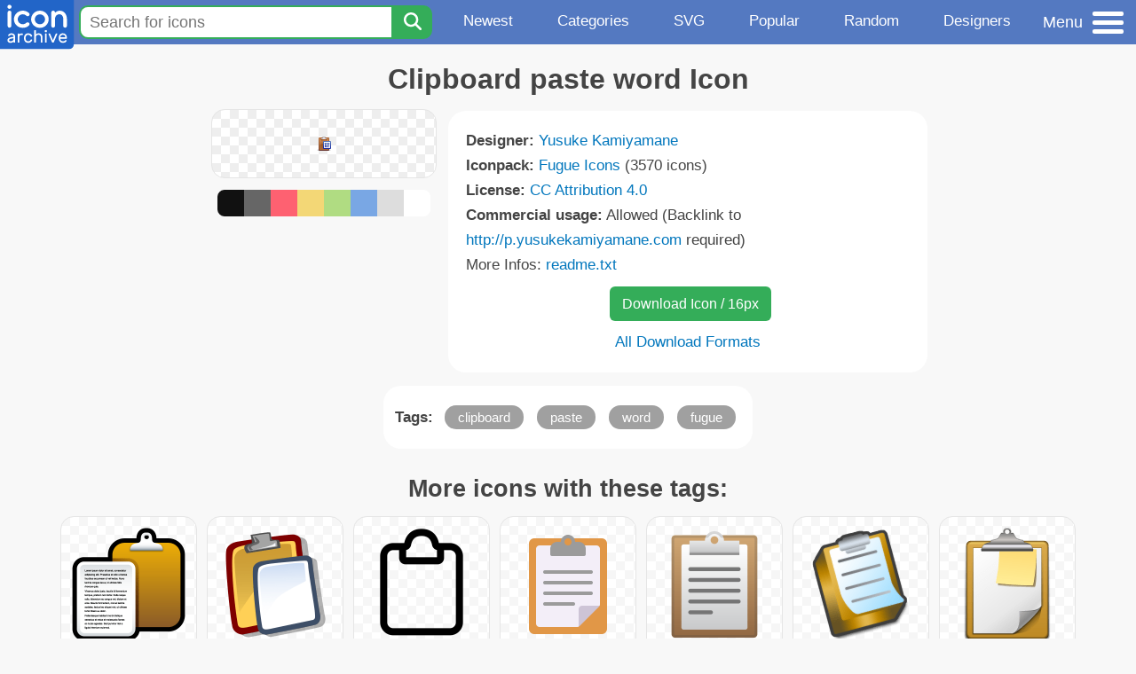

--- FILE ---
content_type: text/html; charset=utf-8
request_url: https://www.iconarchive.com/show/fugue-icons-by-yusuke-kamiyamane/clipboard-paste-word-icon.html
body_size: 10652
content:
<!DOCTYPE html><html lang="en"><head><script>var __ezHttpConsent={setByCat:function(src,tagType,attributes,category,force,customSetScriptFn=null){var setScript=function(){if(force||window.ezTcfConsent[category]){if(typeof customSetScriptFn==='function'){customSetScriptFn();}else{var scriptElement=document.createElement(tagType);scriptElement.src=src;attributes.forEach(function(attr){for(var key in attr){if(attr.hasOwnProperty(key)){scriptElement.setAttribute(key,attr[key]);}}});var firstScript=document.getElementsByTagName(tagType)[0];firstScript.parentNode.insertBefore(scriptElement,firstScript);}}};if(force||(window.ezTcfConsent&&window.ezTcfConsent.loaded)){setScript();}else if(typeof getEzConsentData==="function"){getEzConsentData().then(function(ezTcfConsent){if(ezTcfConsent&&ezTcfConsent.loaded){setScript();}else{console.error("cannot get ez consent data");force=true;setScript();}});}else{force=true;setScript();console.error("getEzConsentData is not a function");}},};</script>
<script>var ezTcfConsent=window.ezTcfConsent?window.ezTcfConsent:{loaded:false,store_info:false,develop_and_improve_services:false,measure_ad_performance:false,measure_content_performance:false,select_basic_ads:false,create_ad_profile:false,select_personalized_ads:false,create_content_profile:false,select_personalized_content:false,understand_audiences:false,use_limited_data_to_select_content:false,};function getEzConsentData(){return new Promise(function(resolve){document.addEventListener("ezConsentEvent",function(event){var ezTcfConsent=event.detail.ezTcfConsent;resolve(ezTcfConsent);});});}</script>
<script>if(typeof _setEzCookies!=='function'){function _setEzCookies(ezConsentData){var cookies=window.ezCookieQueue;for(var i=0;i<cookies.length;i++){var cookie=cookies[i];if(ezConsentData&&ezConsentData.loaded&&ezConsentData[cookie.tcfCategory]){document.cookie=cookie.name+"="+cookie.value;}}}}
window.ezCookieQueue=window.ezCookieQueue||[];if(typeof addEzCookies!=='function'){function addEzCookies(arr){window.ezCookieQueue=[...window.ezCookieQueue,...arr];}}
addEzCookies([{name:"ezoab_233319",value:"mod297; Path=/; Domain=iconarchive.com; Max-Age=7200",tcfCategory:"store_info",isEzoic:"true",},{name:"ezosuibasgeneris-1",value:"b3cc0f74-5f68-4d4d-7d40-a1da5f943fa4; Path=/; Domain=iconarchive.com; Expires=Sun, 17 Jan 2027 16:36:52 UTC; Secure; SameSite=None",tcfCategory:"understand_audiences",isEzoic:"true",}]);if(window.ezTcfConsent&&window.ezTcfConsent.loaded){_setEzCookies(window.ezTcfConsent);}else if(typeof getEzConsentData==="function"){getEzConsentData().then(function(ezTcfConsent){if(ezTcfConsent&&ezTcfConsent.loaded){_setEzCookies(window.ezTcfConsent);}else{console.error("cannot get ez consent data");_setEzCookies(window.ezTcfConsent);}});}else{console.error("getEzConsentData is not a function");_setEzCookies(window.ezTcfConsent);}</script><script type="text/javascript" data-ezscrex='false' data-cfasync='false'>window._ezaq = Object.assign({"edge_cache_status":12,"edge_response_time":234,"url":"https://www.iconarchive.com/show/fugue-icons-by-yusuke-kamiyamane/clipboard-paste-word-icon.html"}, typeof window._ezaq !== "undefined" ? window._ezaq : {});</script><script type="text/javascript" data-ezscrex='false' data-cfasync='false'>window._ezaq = Object.assign({"ab_test_id":"mod297"}, typeof window._ezaq !== "undefined" ? window._ezaq : {});window.__ez=window.__ez||{};window.__ez.tf={"idfmod":"true"};</script><script type="text/javascript" data-ezscrex='false' data-cfasync='false'>window.ezDisableAds = true;</script><script type="text/javascript" data-ezscrex='false' data-cfasync='false'>window.__ez=window.__ez||{};window.__ez.ifm=[{"n":0,"x":0,"m":1},{"n":2,"x":10,"m":1},{"n":11,"x":11,"m":1.1},{"n":12,"x":12,"m":1.2},{"n":13,"x":14,"m":1.5},{"n":15,"x":15,"m":1.3},{"n":16,"x":18,"m":1.5},{"n":19,"x":19,"m":1.2},{"n":20,"x":20,"m":1.5},{"n":21,"x":21,"m":1.4},{"n":22,"x":23,"m":1.2},{"n":24,"x":999,"m":1.5}];</script><meta charset="utf-8"/>
<script data-ezscrex='false' data-cfasync='false' data-pagespeed-no-defer>var __ez=__ez||{};__ez.stms=Date.now();__ez.evt={};__ez.script={};__ez.ck=__ez.ck||{};__ez.template={};__ez.template.isOrig=true;window.__ezScriptHost="//www.ezojs.com";__ez.queue=__ez.queue||function(){var e=0,i=0,t=[],n=!1,o=[],r=[],s=!0,a=function(e,i,n,o,r,s,a){var l=arguments.length>7&&void 0!==arguments[7]?arguments[7]:window,d=this;this.name=e,this.funcName=i,this.parameters=null===n?null:w(n)?n:[n],this.isBlock=o,this.blockedBy=r,this.deleteWhenComplete=s,this.isError=!1,this.isComplete=!1,this.isInitialized=!1,this.proceedIfError=a,this.fWindow=l,this.isTimeDelay=!1,this.process=function(){f("... func = "+e),d.isInitialized=!0,d.isComplete=!0,f("... func.apply: "+e);var i=d.funcName.split("."),n=null,o=this.fWindow||window;i.length>3||(n=3===i.length?o[i[0]][i[1]][i[2]]:2===i.length?o[i[0]][i[1]]:o[d.funcName]),null!=n&&n.apply(null,this.parameters),!0===d.deleteWhenComplete&&delete t[e],!0===d.isBlock&&(f("----- F'D: "+d.name),m())}},l=function(e,i,t,n,o,r,s){var a=arguments.length>7&&void 0!==arguments[7]?arguments[7]:window,l=this;this.name=e,this.path=i,this.async=o,this.defer=r,this.isBlock=t,this.blockedBy=n,this.isInitialized=!1,this.isError=!1,this.isComplete=!1,this.proceedIfError=s,this.fWindow=a,this.isTimeDelay=!1,this.isPath=function(e){return"/"===e[0]&&"/"!==e[1]},this.getSrc=function(e){return void 0!==window.__ezScriptHost&&this.isPath(e)&&"banger.js"!==this.name?window.__ezScriptHost+e:e},this.process=function(){l.isInitialized=!0,f("... file = "+e);var i=this.fWindow?this.fWindow.document:document,t=i.createElement("script");t.src=this.getSrc(this.path),!0===o?t.async=!0:!0===r&&(t.defer=!0),t.onerror=function(){var e={url:window.location.href,name:l.name,path:l.path,user_agent:window.navigator.userAgent};"undefined"!=typeof _ezaq&&(e.pageview_id=_ezaq.page_view_id);var i=encodeURIComponent(JSON.stringify(e)),t=new XMLHttpRequest;t.open("GET","//g.ezoic.net/ezqlog?d="+i,!0),t.send(),f("----- ERR'D: "+l.name),l.isError=!0,!0===l.isBlock&&m()},t.onreadystatechange=t.onload=function(){var e=t.readyState;f("----- F'D: "+l.name),e&&!/loaded|complete/.test(e)||(l.isComplete=!0,!0===l.isBlock&&m())},i.getElementsByTagName("head")[0].appendChild(t)}},d=function(e,i){this.name=e,this.path="",this.async=!1,this.defer=!1,this.isBlock=!1,this.blockedBy=[],this.isInitialized=!0,this.isError=!1,this.isComplete=i,this.proceedIfError=!1,this.isTimeDelay=!1,this.process=function(){}};function c(e,i,n,s,a,d,c,u,f){var m=new l(e,i,n,s,a,d,c,f);!0===u?o[e]=m:r[e]=m,t[e]=m,h(m)}function h(e){!0!==u(e)&&0!=s&&e.process()}function u(e){if(!0===e.isTimeDelay&&!1===n)return f(e.name+" blocked = TIME DELAY!"),!0;if(w(e.blockedBy))for(var i=0;i<e.blockedBy.length;i++){var o=e.blockedBy[i];if(!1===t.hasOwnProperty(o))return f(e.name+" blocked = "+o),!0;if(!0===e.proceedIfError&&!0===t[o].isError)return!1;if(!1===t[o].isComplete)return f(e.name+" blocked = "+o),!0}return!1}function f(e){var i=window.location.href,t=new RegExp("[?&]ezq=([^&#]*)","i").exec(i);"1"===(t?t[1]:null)&&console.debug(e)}function m(){++e>200||(f("let's go"),p(o),p(r))}function p(e){for(var i in e)if(!1!==e.hasOwnProperty(i)){var t=e[i];!0===t.isComplete||u(t)||!0===t.isInitialized||!0===t.isError?!0===t.isError?f(t.name+": error"):!0===t.isComplete?f(t.name+": complete already"):!0===t.isInitialized&&f(t.name+": initialized already"):t.process()}}function w(e){return"[object Array]"==Object.prototype.toString.call(e)}return window.addEventListener("load",(function(){setTimeout((function(){n=!0,f("TDELAY -----"),m()}),5e3)}),!1),{addFile:c,addFileOnce:function(e,i,n,o,r,s,a,l,d){t[e]||c(e,i,n,o,r,s,a,l,d)},addDelayFile:function(e,i){var n=new l(e,i,!1,[],!1,!1,!0);n.isTimeDelay=!0,f(e+" ...  FILE! TDELAY"),r[e]=n,t[e]=n,h(n)},addFunc:function(e,n,s,l,d,c,u,f,m,p){!0===c&&(e=e+"_"+i++);var w=new a(e,n,s,l,d,u,f,p);!0===m?o[e]=w:r[e]=w,t[e]=w,h(w)},addDelayFunc:function(e,i,n){var o=new a(e,i,n,!1,[],!0,!0);o.isTimeDelay=!0,f(e+" ...  FUNCTION! TDELAY"),r[e]=o,t[e]=o,h(o)},items:t,processAll:m,setallowLoad:function(e){s=e},markLoaded:function(e){if(e&&0!==e.length){if(e in t){var i=t[e];!0===i.isComplete?f(i.name+" "+e+": error loaded duplicate"):(i.isComplete=!0,i.isInitialized=!0)}else t[e]=new d(e,!0);f("markLoaded dummyfile: "+t[e].name)}},logWhatsBlocked:function(){for(var e in t)!1!==t.hasOwnProperty(e)&&u(t[e])}}}();__ez.evt.add=function(e,t,n){e.addEventListener?e.addEventListener(t,n,!1):e.attachEvent?e.attachEvent("on"+t,n):e["on"+t]=n()},__ez.evt.remove=function(e,t,n){e.removeEventListener?e.removeEventListener(t,n,!1):e.detachEvent?e.detachEvent("on"+t,n):delete e["on"+t]};__ez.script.add=function(e){var t=document.createElement("script");t.src=e,t.async=!0,t.type="text/javascript",document.getElementsByTagName("head")[0].appendChild(t)};__ez.dot=__ez.dot||{};__ez.queue.addFileOnce('/detroitchicago/boise.js', '/detroitchicago/boise.js?gcb=195-0&cb=5', true, [], true, false, true, false);__ez.queue.addFileOnce('/parsonsmaize/abilene.js', '/parsonsmaize/abilene.js?gcb=195-0&cb=e80eca0cdb', true, [], true, false, true, false);__ez.queue.addFileOnce('/parsonsmaize/mulvane.js', '/parsonsmaize/mulvane.js?gcb=195-0&cb=e75e48eec0', true, ['/parsonsmaize/abilene.js'], true, false, true, false);__ez.queue.addFileOnce('/detroitchicago/birmingham.js', '/detroitchicago/birmingham.js?gcb=195-0&cb=539c47377c', true, ['/parsonsmaize/abilene.js'], true, false, true, false);</script>
<script data-ezscrex="false" type="text/javascript" data-cfasync="false">window._ezaq = Object.assign({"ad_cache_level":0,"adpicker_placement_cnt":0,"ai_placeholder_cache_level":0,"ai_placeholder_placement_cnt":-1,"domain":"iconarchive.com","domain_id":233319,"ezcache_level":1,"ezcache_skip_code":0,"has_bad_image":0,"has_bad_words":0,"is_sitespeed":0,"lt_cache_level":0,"response_size":40223,"response_size_orig":34423,"response_time_orig":210,"template_id":5,"url":"https://www.iconarchive.com/show/fugue-icons-by-yusuke-kamiyamane/clipboard-paste-word-icon.html","word_count":0,"worst_bad_word_level":0}, typeof window._ezaq !== "undefined" ? window._ezaq : {});__ez.queue.markLoaded('ezaqBaseReady');</script>
<script type='text/javascript' data-ezscrex='false' data-cfasync='false'>
window.ezAnalyticsStatic = true;

function analyticsAddScript(script) {
	var ezDynamic = document.createElement('script');
	ezDynamic.type = 'text/javascript';
	ezDynamic.innerHTML = script;
	document.head.appendChild(ezDynamic);
}
function getCookiesWithPrefix() {
    var allCookies = document.cookie.split(';');
    var cookiesWithPrefix = {};

    for (var i = 0; i < allCookies.length; i++) {
        var cookie = allCookies[i].trim();

        for (var j = 0; j < arguments.length; j++) {
            var prefix = arguments[j];
            if (cookie.indexOf(prefix) === 0) {
                var cookieParts = cookie.split('=');
                var cookieName = cookieParts[0];
                var cookieValue = cookieParts.slice(1).join('=');
                cookiesWithPrefix[cookieName] = decodeURIComponent(cookieValue);
                break; // Once matched, no need to check other prefixes
            }
        }
    }

    return cookiesWithPrefix;
}
function productAnalytics() {
	var d = {"pr":[6],"omd5":"2ef0d354b9e74f659b992a23f875ae05","nar":"risk score"};
	d.u = _ezaq.url;
	d.p = _ezaq.page_view_id;
	d.v = _ezaq.visit_uuid;
	d.ab = _ezaq.ab_test_id;
	d.e = JSON.stringify(_ezaq);
	d.ref = document.referrer;
	d.c = getCookiesWithPrefix('active_template', 'ez', 'lp_');
	if(typeof ez_utmParams !== 'undefined') {
		d.utm = ez_utmParams;
	}

	var dataText = JSON.stringify(d);
	var xhr = new XMLHttpRequest();
	xhr.open('POST','/ezais/analytics?cb=1', true);
	xhr.onload = function () {
		if (xhr.status!=200) {
            return;
		}

        if(document.readyState !== 'loading') {
            analyticsAddScript(xhr.response);
            return;
        }

        var eventFunc = function() {
            if(document.readyState === 'loading') {
                return;
            }
            document.removeEventListener('readystatechange', eventFunc, false);
            analyticsAddScript(xhr.response);
        };

        document.addEventListener('readystatechange', eventFunc, false);
	};
	xhr.setRequestHeader('Content-Type','text/plain');
	xhr.send(dataText);
}
__ez.queue.addFunc("productAnalytics", "productAnalytics", null, true, ['ezaqBaseReady'], false, false, false, true);
</script>

<meta name="viewport" content="width=device-width, initial-scale=1"/>
<meta name="theme-color" content="#112040"/>
<base href="https://www.iconarchive.com/"/>


<meta name="keywords" content="clipboard,paste,word,fugue,Clipboard paste word"/>
<meta name="description" content="Click to download Clipboard, Paste, Word, Fugue icon from Fugue Iconpack by Yusuke Kamiyamane"/>
<link rel="icon" href="/favicon3.svg" type="image/svg+xml"/>
<link rel="icon" type="image/png" href="/static/images/favicon3-48x48.png" sizes="48x48"/>
<link rel="icon" type="image/png" href="/static/images/favicon3-192x192.png" sizes="192x192"/>
<link rel="apple-touch-icon" href="/static/images/favicon3-apple-touch-180x180.png" sizes="180x180"/>

<title>Clipboard paste word Icon | Fugue Iconpack | Yusuke Kamiyamane</title>

<link rel="stylesheet" href="/static/css/iconarchive.min.v15.css" type="text/css"/>
<script defer="" src="/static/js/iconarchive.min.v3.js"></script>
<meta property="og:url" content="https://www.iconarchive.com/show/fugue-icons-by-yusuke-kamiyamane/clipboard-paste-word-icon.html"/>
<meta property="og:title" content="Clipboard paste word Icon | Fugue Iconpack | Yusuke Kamiyamane"/>
<meta property="og:image" content="https://icons.iconarchive.com/icons/yusuke-kamiyamane/fugue/16/clipboard-paste-word-icon.png"/>
<link rel="canonical" href="https://www.iconarchive.com/show/fugue-icons-by-yusuke-kamiyamane/clipboard-paste-word-icon.html"/>
<script type='text/javascript'>
var ezoTemplate = 'orig_site';
var ezouid = '1';
var ezoFormfactor = '1';
</script><script data-ezscrex="false" type='text/javascript'>
var soc_app_id = '0';
var did = 233319;
var ezdomain = 'iconarchive.com';
var ezoicSearchable = 1;
</script></head>
<body>

<!-- BuySellAds.com Ad Code -->
<script type="text/javascript">
(function(){
  var bsa = document.createElement('script');
     bsa.type = 'text/javascript';
     bsa.async = true;
     bsa.src = '//s3.buysellads.com/ac/bsa.js';
  (document.getElementsByTagName('head')[0]||document.getElementsByTagName('body')[0]).appendChild(bsa);
})();
</script>
<!-- End BuySellAds.com Ad Code -->

<script src="//m.servedby-buysellads.com/monetization.js" type="text/javascript"></script>
<script>
(function(){
	if(typeof _bsa !== 'undefined' && _bsa) {
  		// format, zoneKey, segment:value, options
  		_bsa.init('flexbar', 'CKYI6237', 'placement:iconarchivecom');
  	}
})();
</script>


<header class="sticky" style="display:flex;justify-content:space-between;background-color:#5479c1;position: sticky;top: 0;height:50px;margin-bottom:10px;width:100%;z-index:9999;">

    <div class="hidden-under-320">
    <a href="https://www.iconarchive.com/" rel="nofollow"><img src="https://static.iconarchive.com/static/images/logo.svg" alt="Logo - Great icons for Win, Mac &amp; Linux" width="84" height="58" style="min-width:84px;"/></a>
    </div>

	<div style="display:flex;justify-content:space-between;width:100%;">
		<form class="topnav-search-wrap" style="flex:1;" action="https://www.iconarchive.com/search" method="get">
            <input class="topnav-search-field" type="text" name="q" value="" placeholder="Search for icons"/>
            <button class="topnav-search-submit" type="submit" aria-label="Search" title="Search"><div class="icon-search" style="width:20px;height:22px;"></div></button>
        </form>

        <div class="topnav" style="">
        <a href="/news.html" class="hidden-under-600">Newest</a>
        <a href="/categories.html" class="hidden-under-700">Categories</a>
        <a href="/svg-icons.html" class="hidden-under-600">SVG</a>
        <a href="/popular.html" class="hidden-under-800">Popular</a>
        <a href="/randomsets.html" class="hidden-under-900">Random</a>
        <a href="/artists.html" class="hidden-under-1000">Designers</a>
        </div>


		<div id="myNavBtn" class="topnav-menu-button" title="Menu">
			<div class="hamburger-label hidden-under-400" title="Menu">Menu</div>
              <div class="hamburger-box" title="Menu">
				<div></div>
				<div class="hamburger-middle"></div>
				<div></div>
			</div>
		</div>


	</div>

</header>

<!-- The Modal -->
<div id="myNavModal" class="modal">
  <!-- Modal content -->
  <div class="modal-content">
    <span class="close">×</span>

<h3>Browse Icons</h3>
<ul>
	<li><span class="icon icon-news" title="Newspaper Icon"></span> <a href="/news.html">Newest Packs</a></li>
	<li><span class="icon icon-svg" title="Bezier Icon"></span> <a href="/svg-icons.html">SVG Icon Packs</a></li>
	<li><span class="icon icon-fire" title="Fire Icon"></span> <a href="/popular.html">Popular Packs</a></li>
    <li><span class="icon icon-dice-five" title="Dice Icon"></span> <a href="/randomsets.html">Random Packs</a></li>
    <li><span class="icon icon-tag" title="Tag Icon"></span> <a href="/commercialfree.html">License: Commercial free Packs</a></li>
</ul>

<h3>Categories</h3>
<ul class="navmulticol">
    <li><a href="/category/adobe-icons.html">Adobe Icons</a></li>
    <li><a href="/category/alphabet-icons.html">Alphabet Icons</a></li>
    <li><a href="/category/animals-icons.html">Animal Icons</a></li>
    <li><a href="/category/apple-icons.html">Apple Icons</a></li>
    <li><a href="/category/application-icons.html">Application Icons</a></li>
    <li><a href="/category/art-icons.html">Art Icons</a></li>
    <li><a href="/category/avatar-icons.html">Avatar Icons</a></li>
    <li><a href="/category/buildings-icons.html">Buildings Icons</a></li>
    <li><a href="/category/business-icons.html">Business Icons</a></li>
    <li><a href="/category/cartoon-icons.html">Cartoon Icons</a></li>
    <li><a href="/category/christmas-icons.html">Christmas Icons</a></li>
    <li><a href="/category/computer-icons.html">Computer Icons</a></li>
    <li><a href="/category/culture-icons.html">Culture Icons</a></li>
    <li><a href="/category/drive-icons.html">Drive Icons</a></li>
    <li><a href="/category/easter-icons.html">Easter Icons</a></li>
    <li><a href="/category/emo-icons.html">Emo Icons</a></li>
    <li><a href="/category/emoji-icons.html">Emoji Icons</a></li>
    <li><a href="/category/flag-icons.html">Flag Icons</a></li>
    <li><a href="/category/folder-icons.html">Folder Icons</a></li>
    <li><a href="/category/food-icons.html">Food Icons</a></li>
    <li><a href="/category/funny-icons.html">Funny Icons</a></li>
    <li><a href="/category/game-icons.html">Game Icons</a></li>
    <li><a href="/category/halloween-icons.html">Halloween Icons</a></li>
    <li><a href="/category/handdrawn-icons.html">Hand-Drawn Icons</a></li>
    <li><a href="/category/holiday-icons.html">Holiday Icons</a></li>
    <li><a href="/category/kid-icons.html">Kids Icons</a></li>
    <li><a href="/category/lifestyle-icons.html">Lifestyle Icons</a></li>
    <li><a href="/category/love-icons.html">Love Icons</a></li>
    <li><a href="/category/media-icons.html">Media Icons</a></li>
    <li><a href="/category/medical-icons.html">Medical Icons</a></li>
    <li><a href="/category/microsoft-icons.html">Microsoft Icons</a></li>
    <li><a href="/category/mini-icons.html">Mini Icons</a></li>
    <li><a href="/category/mobile-icons.html">Mobile Icons</a></li>
    <li><a href="/category/music-icons.html">Music Icons</a></li>
    <li><a href="/category/nature-icons.html">Nature Icons</a></li>
    <li><a href="/category/object-icons.html">Object Icons</a></li>
    <li><a href="/category/people-icons.html">People Icons</a></li>
    <li><a href="/category/photographic-icons.html">Photographic Icons</a></li>
    <li><a href="/category/places-icons.html">Places Icons</a></li>
    <li><a href="/category/scifi-icons.html">Sci-Fi Icons</a></li>
    <li><a href="/category/social-network-icons.html">Social Network Icons</a></li>
    <li><a href="/category/sport-icons.html">Sport Icons</a></li>
    <li><a href="/category/system-icons.html">System Icons</a></li>
    <li><a href="/category/technology-icons.html">Technology Icons</a></li>
    <li><a href="/category/toolkit-icons.html">Toolkit Icons</a></li>
    <li><a href="/category/transport-icons.html">Transport Icons</a></li>
    <li><a href="/category/movie-icons.html">TV &amp; Movie Icons</a></li>
    <li><a href="/category/vintage-icons.html">Vintage Icons</a></li>
</ul>

<h3>More</h3>
<ul>
	<li><a href="/artists.html">All Designers (by Alphabet)</a></li>
	<li><a href="/alphabet-list.html">All Packs (by Alphabet)</a></li>
    <li><a href="/outstanding.html">&#34;Staff picks&#34; Icon Packs</a></li>
    <li><a href="/highres.html">High Resolution Packs</a></li>
    <li><a href="/largest.html">Largest Packs</a></li>
    <li><a href="/pixelart.html">Pixelart (Old Style) Icon Packs</a></li>
</ul>

<p style="margin-bottom:100px;">
Need more?<br/>
Visit our <a href="/sitemap.html">Sitemap</a> for all options.
</p>

  </div>
</div>
<!-- End of Modal -->




 <!--metanav-allcontent-->
 <!--metanav-background-->
<!-- End of all divs -->


<div class="allcontent">



<div class="contentbox">
<a name="pagination"></a>
<h1>Clipboard paste word Icon</h1>

<div style="display:inline-flex; flex-flow: row wrap; justify-content:center; align-items:flex-start;">
	<div style="display:inline-flex; flex-flow: column wrap; justify-content:center;margin:0 5px;">
		<div id="myMasterIcon" class="mastericon iconbg"><a href="https://icons.iconarchive.com/icons/yusuke-kamiyamane/fugue/16/clipboard-paste-word-icon.png"><img src="https://icons.iconarchive.com/icons/yusuke-kamiyamane/fugue/16/clipboard-paste-word-icon.png" width="16" height="16" alt="Clipboard paste word icon" title="Clipboard paste word icon"/></a></div>
		<div class="icondetail-colors">
			<div onclick="myBgCol(&#39;#111111&#39;);" onmouseover="myBgCol(&#39;#111111&#39;);" style="background-color:#111111;border-radius: 8px 0 0 8px;"></div>
			<div onclick="myBgCol(&#39;#666666&#39;);" onmouseover="myBgCol(&#39;#666666&#39;);" style="background-color:#666666;"></div>
			<div onclick="myBgCol(&#39;#fe6171&#39;);" onmouseover="myBgCol(&#39;#fe6171&#39;);" style="background-color:#fe6171;"></div>
			<div onclick="myBgCol(&#39;#f3d776&#39;);" onmouseover="myBgCol(&#39;#f3d776&#39;);" style="background-color:#f3d776;"></div>
			<div onclick="myBgCol(&#39;#b0dc82&#39;);" onmouseover="myBgCol(&#39;#b0dc82&#39;);" style="background-color:#b0dc82;"></div>
			<div onclick="myBgCol(&#39;#79a7e4&#39;);" onmouseover="myBgCol(&#39;#79a7e4&#39;);" style="background-color:#79a7e4;"></div>
			<div onclick="myBgCol(&#39;#dddddd&#39;);" onmouseover="myBgCol(&#39;#dddddd&#39;);" style="background-color:#dddddd;"></div>
			<div onclick="myBgCol(&#39;#ffffff&#39;);" onmouseover="myBgCol(&#39;#ffffff&#39;);" style="background-color:#ffffff;border-radius: 0 8px 8px 0;"></div>
		</div>
	</div>

	<div class="icondetail-infobox">
	 

	 <b>Designer:</b> <a href="/artist/yusuke-kamiyamane.html">Yusuke Kamiyamane</a><br/>
	 <b>Iconpack:</b> <a href="/show/fugue-icons-by-yusuke-kamiyamane.html">Fugue Icons</a> (3570 icons)<br/>
	 <b>License:</b> <a href="https://creativecommons.org/licenses/by/4.0/" target="_blank">CC Attribution 4.0</a><br/><b>Commercial usage:</b> Allowed (Backlink to <a href="http://p.yusukekamiyamane.com" target="_blank">http://p.yusukekamiyamane.com</a> required)<br/>More Infos: <a href="/icons/yusuke-kamiyamane/fugue/readme.txt" target="_blank">readme.txt</a><br/>
	 <center>
		<a class="downbutton" href="https://www.iconarchive.com/download/i118029/yusuke-kamiyamane/fugue/clipboard-paste-word.16.png" title="Download 16x16px format" style="margin:10px 0 10px 5px; padding: 6px 14px;font-size:16px;">Download Icon / 16px</a>
		
		 <br/><a id="myDownBtn" href="javascript:document.getElementById(&#39;myDownModal&#39;).style.display = &#39;block&#39;;void(0);" style="">All Download Formats</a>
	 </center>
	</div>

</div>
<div class="clear"></div>

	<div style="display:inline-block;background-color:#ffffff;padding:3px;border-radius:20px;margin:10px 5px 0 5px;max-width:600px;">
	<table><tbody><tr><td style="vertical-align: top; padding: 5px 5px 0 0;"><b>Tags:</b></td><td style="text-align:left;"> <a href="/tag/clipboard" class="tagbutton" title="Clipboard icons">clipboard</a> <a href="/tag/paste" class="tagbutton" title="Paste icons">paste</a> <a href="/tag/word" class="tagbutton" title="Word icons">word</a> <a href="/tag/fugue" class="tagbutton" title="Fugue icons">fugue</a> </td></tr></tbody></table>
	</div>

<h2 style="margin-top:20px;">More icons with these tags:</h2>
<div id="icon-7908-48" class="icondetail"><a href="/show/soft-scraps-icons-by-hopstarter/Clipboard-Paste-icon.html"><img src="https://icons.iconarchive.com/icons/hopstarter/soft-scraps/128/Clipboard-Paste-icon.png" width="128" height="128" alt="Clipboard Paste icon" title="Clipboard Paste icon"/></a></div>
<div id="icon-145292-48" class="icondetail"><a href="/show/gartoon-action-icons-by-gartoon-team/edit-paste-clipboard-icon.html"><img src="https://icons.iconarchive.com/icons/gartoon-team/gartoon-action/128/edit-paste-clipboard-icon.png" width="128" height="128" alt="Edit paste clipboard icon" title="Edit paste clipboard icon"/></a></div>
<div id="icon-148230-48" class="icondetail"><a href="/show/iconoir-icons-by-iconoir-team/paste-clipboard-icon.html"><img src="https://icons.iconarchive.com/icons/iconoir-team/iconoir/128/paste-clipboard-icon.png" width="128" height="128" alt="Paste clipboard icon" title="Paste clipboard icon"/></a></div>
<div id="icon-139136-48" class="icondetail"><a href="/show/fluentui-emoji-flat-icons-by-microsoft/Clipboard-Flat-icon.html"><img src="https://icons.iconarchive.com/icons/microsoft/fluentui-emoji-flat/128/Clipboard-Flat-icon.png" width="128" height="128" alt="Clipboard Flat icon" title="Clipboard Flat icon"/></a></div>
<div id="icon-107916-48" class="icondetail"><a href="/show/noto-emoji-objects-icons-by-google/62930-clipboard-icon.html"><img src="https://icons.iconarchive.com/icons/google/noto-emoji-objects/128/62930-clipboard-icon.png" width="128" height="128" alt="Clipboard icon" title="Clipboard icon"/></a></div>
<div id="icon-22227-48" class="icondetail"><a href="/show/platecons-icons-by-kearone/clipboard-icon.html"><img src="https://icons.iconarchive.com/icons/kearone/platecons/128/clipboard-icon.png" width="128" height="128" alt="Clipboard icon" title="Clipboard icon"/></a></div>
<div id="icon-45247-48" class="icondetail"><a href="/show/or-icons-by-iconleak/clipboard-icon.html"><img src="https://icons.iconarchive.com/icons/iconleak/or/128/clipboard-icon.png" width="128" height="128" alt="Clipboard icon" title="Clipboard icon"/></a></div>
<div id="icon-136156-48" class="icondetail"><a href="/show/fluentui-emoji-3d-icons-by-microsoft/Clipboard-3d-icon.html"><img src="https://icons.iconarchive.com/icons/microsoft/fluentui-emoji-3d/128/Clipboard-3d-icon.png" width="128" height="128" alt="Clipboard 3d icon" title="Clipboard 3d icon"/></a></div>
<div id="icon-11952-48" class="icondetail"><a href="/show/rabbit-xp-icons-by-flameia/clipboard-icon.html"><img src="https://icons.iconarchive.com/icons/flameia/rabbit-xp/128/clipboard-icon.png" width="128" height="128" alt="Clipboard icon" title="Clipboard icon"/></a></div>
<div id="icon-7693-48" class="icondetail"><a href="/show/scrap-icons-by-hopstarter/Clipboard-icon.html"><img src="https://icons.iconarchive.com/icons/hopstarter/scrap/128/Clipboard-icon.png" width="128" height="128" alt="Clipboard icon" title="Clipboard icon"/></a></div>
<div class="clear"></div><h2>More icons from the &#34;<a href="/show/fugue-icons-by-yusuke-kamiyamane.html">Fugue Icons</a>&#34; icon pack:</h2>
<div class="anything">     </div>
<div class="iconlist" style="text-align:center;">

<div id="icon-117968-16" class="icondetail"><a href="/show/fugue-icons-by-yusuke-kamiyamane/star-minus-icon.html"><img src="https://icons.iconarchive.com/icons/yusuke-kamiyamane/fugue/16/star-minus-icon.png" width="16" height="16" alt="Star minus icon" title="Star minus icon"/></a></div>
<div id="icon-119774-16" class="icondetail"><a href="/show/fugue-icons-by-yusuke-kamiyamane/store-open-icon.html"><img src="https://icons.iconarchive.com/icons/yusuke-kamiyamane/fugue/16/store-open-icon.png" width="16" height="16" alt="Store open icon" title="Store open icon"/></a></div>
<div id="icon-117770-16" class="icondetail"><a href="/show/fugue-icons-by-yusuke-kamiyamane/animal-dog-icon.html"><img src="https://icons.iconarchive.com/icons/yusuke-kamiyamane/fugue/16/animal-dog-icon.png" width="16" height="16" alt="Animal dog icon" title="Animal dog icon"/></a></div>
<div id="icon-117750-16" class="icondetail"><a href="/show/fugue-icons-by-yusuke-kamiyamane/ui-text-field-suggestion-icon.html"><img src="https://icons.iconarchive.com/icons/yusuke-kamiyamane/fugue/16/ui-text-field-suggestion-icon.png" width="16" height="16" alt="Ui text field suggestion icon" title="Ui text field suggestion icon"/></a></div>
<div id="icon-118829-16" class="icondetail"><a href="/show/fugue-icons-by-yusuke-kamiyamane/blue-document-attribute-w-icon.html"><img src="https://icons.iconarchive.com/icons/yusuke-kamiyamane/fugue/16/blue-document-attribute-w-icon.png" width="16" height="16" alt="Blue document attribute w icon" title="Blue document attribute w icon"/></a></div>
<div id="icon-119840-16" class="icondetail"><a href="/show/fugue-icons-by-yusuke-kamiyamane/layout-split-vertical-icon.html"><img src="https://icons.iconarchive.com/icons/yusuke-kamiyamane/fugue/16/layout-split-vertical-icon.png" width="16" height="16" alt="Layout split vertical icon" title="Layout split vertical icon"/></a></div>
<div id="icon-117943-16" class="icondetail"><a href="/show/fugue-icons-by-yusuke-kamiyamane/ui-radio-buttons-icon.html"><img src="https://icons.iconarchive.com/icons/yusuke-kamiyamane/fugue/16/ui-radio-buttons-icon.png" width="16" height="16" alt="Ui radio buttons icon" title="Ui radio buttons icon"/></a></div>
<div id="icon-117286-16" class="icondetail"><a href="/show/fugue-icons-by-yusuke-kamiyamane/toolbox-plus-icon.html"><img src="https://icons.iconarchive.com/icons/yusuke-kamiyamane/fugue/16/toolbox-plus-icon.png" width="16" height="16" alt="Toolbox plus icon" title="Toolbox plus icon"/></a></div>
<div id="icon-120309-16" class="icondetail"><a href="/show/fugue-icons-by-yusuke-kamiyamane/milk-icon.html"><img src="https://icons.iconarchive.com/icons/yusuke-kamiyamane/fugue/16/milk-icon.png" width="16" height="16" alt="Milk icon" title="Milk icon"/></a></div>
<div id="icon-119828-16" class="icondetail"><a href="/show/fugue-icons-by-yusuke-kamiyamane/application-detail-icon.html"><img src="https://icons.iconarchive.com/icons/yusuke-kamiyamane/fugue/16/application-detail-icon.png" width="16" height="16" alt="Application detail icon" title="Application detail icon"/></a></div>
<div id="icon-117705-16" class="icondetail"><a href="/show/fugue-icons-by-yusuke-kamiyamane/card-plus-icon.html"><img src="https://icons.iconarchive.com/icons/yusuke-kamiyamane/fugue/16/card-plus-icon.png" width="16" height="16" alt="Card plus icon" title="Card plus icon"/></a></div>
<div id="icon-117753-16" class="icondetail"><a href="/show/fugue-icons-by-yusuke-kamiyamane/heart-small-half-icon.html"><img src="https://icons.iconarchive.com/icons/yusuke-kamiyamane/fugue/16/heart-small-half-icon.png" width="16" height="16" alt="Heart small half icon" title="Heart small half icon"/></a></div>
<div id="icon-117473-16" class="icondetail"><a href="/show/fugue-icons-by-yusuke-kamiyamane/table-select-row-icon.html"><img src="https://icons.iconarchive.com/icons/yusuke-kamiyamane/fugue/16/table-select-row-icon.png" width="16" height="16" alt="Table select row icon" title="Table select row icon"/></a></div>
<div id="icon-119737-16" class="icondetail"><a href="/show/fugue-icons-by-yusuke-kamiyamane/monitor-image-icon.html"><img src="https://icons.iconarchive.com/icons/yusuke-kamiyamane/fugue/16/monitor-image-icon.png" width="16" height="16" alt="Monitor image icon" title="Monitor image icon"/></a></div>
<div id="icon-119155-16" class="icondetail"><a href="/show/fugue-icons-by-yusuke-kamiyamane/television-arrow-icon.html"><img src="https://icons.iconarchive.com/icons/yusuke-kamiyamane/fugue/16/television-arrow-icon.png" width="16" height="16" alt="Television arrow icon" title="Television arrow icon"/></a></div>
<div id="icon-119536-16" class="icondetail"><a href="/show/fugue-icons-by-yusuke-kamiyamane/eraser-small-icon.html"><img src="https://icons.iconarchive.com/icons/yusuke-kamiyamane/fugue/16/eraser-small-icon.png" width="16" height="16" alt="Eraser small icon" title="Eraser small icon"/></a></div>
<div id="icon-117434-16" class="icondetail"><a href="/show/fugue-icons-by-yusuke-kamiyamane/layers-stack-arrange-back-icon.html"><img src="https://icons.iconarchive.com/icons/yusuke-kamiyamane/fugue/16/layers-stack-arrange-back-icon.png" width="16" height="16" alt="Layers stack arrange back icon" title="Layers stack arrange back icon"/></a></div>
<div id="icon-119632-16" class="icondetail"><a href="/show/fugue-icons-by-yusuke-kamiyamane/blue-document-horizontal-text-icon.html"><img src="https://icons.iconarchive.com/icons/yusuke-kamiyamane/fugue/16/blue-document-horizontal-text-icon.png" width="16" height="16" alt="Blue document horizontal text icon" title="Blue document horizontal text icon"/></a></div>
<div id="icon-117954-16" class="icondetail"><a href="/show/fugue-icons-by-yusuke-kamiyamane/blue-folder-horizontal-icon.html"><img src="https://icons.iconarchive.com/icons/yusuke-kamiyamane/fugue/16/blue-folder-horizontal-icon.png" width="16" height="16" alt="Blue folder horizontal icon" title="Blue folder horizontal icon"/></a></div>
<div id="icon-117583-16" class="icondetail"><a href="/show/fugue-icons-by-yusuke-kamiyamane/compile-icon.html"><img src="https://icons.iconarchive.com/icons/yusuke-kamiyamane/fugue/16/compile-icon.png" width="16" height="16" alt="Compile icon" title="Compile icon"/></a></div>
<div id="icon-119082-16" class="icondetail"><a href="/show/fugue-icons-by-yusuke-kamiyamane/arrow-return-180-left-icon.html"><img src="https://icons.iconarchive.com/icons/yusuke-kamiyamane/fugue/16/arrow-return-180-left-icon.png" loading="lazy" width="16" height="16" alt="Arrow return 180 left icon" title="Arrow return 180 left icon"/></a></div>
<div id="icon-119106-16" class="icondetail"><a href="/show/fugue-icons-by-yusuke-kamiyamane/edit-superscript-icon.html"><img src="https://icons.iconarchive.com/icons/yusuke-kamiyamane/fugue/16/edit-superscript-icon.png" loading="lazy" width="16" height="16" alt="Edit superscript icon" title="Edit superscript icon"/></a></div>
<div id="icon-118552-16" class="icondetail"><a href="/show/fugue-icons-by-yusuke-kamiyamane/wand-magic-icon.html"><img src="https://icons.iconarchive.com/icons/yusuke-kamiyamane/fugue/16/wand-magic-icon.png" loading="lazy" width="16" height="16" alt="Wand magic icon" title="Wand magic icon"/></a></div>
<div id="icon-117755-16" class="icondetail"><a href="/show/fugue-icons-by-yusuke-kamiyamane/chart-pie-icon.html"><img src="https://icons.iconarchive.com/icons/yusuke-kamiyamane/fugue/16/chart-pie-icon.png" loading="lazy" width="16" height="16" alt="Chart pie icon" title="Chart pie icon"/></a></div>
<div id="icon-119290-16" class="icondetail"><a href="/show/fugue-icons-by-yusuke-kamiyamane/ui-combo-box-icon.html"><img src="https://icons.iconarchive.com/icons/yusuke-kamiyamane/fugue/16/ui-combo-box-icon.png" loading="lazy" width="16" height="16" alt="Ui combo box icon" title="Ui combo box icon"/></a></div>
<div id="icon-119296-16" class="icondetail"><a href="/show/fugue-icons-by-yusuke-kamiyamane/wand-plus-icon.html"><img src="https://icons.iconarchive.com/icons/yusuke-kamiyamane/fugue/16/wand-plus-icon.png" loading="lazy" width="16" height="16" alt="Wand plus icon" title="Wand plus icon"/></a></div>
<div id="icon-118563-16" class="icondetail"><a href="/show/fugue-icons-by-yusuke-kamiyamane/layout-header-3-icon.html"><img src="https://icons.iconarchive.com/icons/yusuke-kamiyamane/fugue/16/layout-header-3-icon.png" loading="lazy" width="16" height="16" alt="Layout header 3 icon" title="Layout header 3 icon"/></a></div>
<div id="icon-117419-16" class="icondetail"><a href="/show/fugue-icons-by-yusuke-kamiyamane/monitor-cloud-icon.html"><img src="https://icons.iconarchive.com/icons/yusuke-kamiyamane/fugue/16/monitor-cloud-icon.png" loading="lazy" width="16" height="16" alt="Monitor cloud icon" title="Monitor cloud icon"/></a></div>
<div id="icon-117437-16" class="icondetail"><a href="/show/fugue-icons-by-yusuke-kamiyamane/heart-exclamation-icon.html"><img src="https://icons.iconarchive.com/icons/yusuke-kamiyamane/fugue/16/heart-exclamation-icon.png" loading="lazy" width="16" height="16" alt="Heart exclamation icon" title="Heart exclamation icon"/></a></div>
<div id="icon-118046-16" class="icondetail"><a href="/show/fugue-icons-by-yusuke-kamiyamane/categories-icon.html"><img src="https://icons.iconarchive.com/icons/yusuke-kamiyamane/fugue/16/categories-icon.png" loading="lazy" width="16" height="16" alt="Categories icon" title="Categories icon"/></a></div>
<div id="icon-119903-16" class="icondetail"><a href="/show/fugue-icons-by-yusuke-kamiyamane/blue-folder-small-horizontal-icon.html"><img src="https://icons.iconarchive.com/icons/yusuke-kamiyamane/fugue/16/blue-folder-small-horizontal-icon.png" loading="lazy" width="16" height="16" alt="Blue folder small horizontal icon" title="Blue folder small horizontal icon"/></a></div>
<div id="icon-119057-16" class="icondetail"><a href="/show/fugue-icons-by-yusuke-kamiyamane/border-weight-icon.html"><img src="https://icons.iconarchive.com/icons/yusuke-kamiyamane/fugue/16/border-weight-icon.png" loading="lazy" width="16" height="16" alt="Border weight icon" title="Border weight icon"/></a></div>
<div id="icon-118410-16" class="icondetail"><a href="/show/fugue-icons-by-yusuke-kamiyamane/document-broken-icon.html"><img src="https://icons.iconarchive.com/icons/yusuke-kamiyamane/fugue/16/document-broken-icon.png" loading="lazy" width="16" height="16" alt="Document broken icon" title="Document broken icon"/></a></div>
<div id="icon-120141-16" class="icondetail"><a href="/show/fugue-icons-by-yusuke-kamiyamane/tree-arrow-icon.html"><img src="https://icons.iconarchive.com/icons/yusuke-kamiyamane/fugue/16/tree-arrow-icon.png" loading="lazy" width="16" height="16" alt="Tree arrow icon" title="Tree arrow icon"/></a></div>
<div id="icon-117261-16" class="icondetail"><a href="/show/fugue-icons-by-yusuke-kamiyamane/cheque-sign-icon.html"><img src="https://icons.iconarchive.com/icons/yusuke-kamiyamane/fugue/16/cheque-sign-icon.png" loading="lazy" width="16" height="16" alt="Cheque sign icon" title="Cheque sign icon"/></a></div>
<div id="icon-119306-16" class="icondetail"><a href="/show/fugue-icons-by-yusuke-kamiyamane/wall-small-brick-icon.html"><img src="https://icons.iconarchive.com/icons/yusuke-kamiyamane/fugue/16/wall-small-brick-icon.png" loading="lazy" width="16" height="16" alt="Wall small brick icon" title="Wall small brick icon"/></a></div>
<div id="icon-120139-16" class="icondetail"><a href="/show/fugue-icons-by-yusuke-kamiyamane/briefcase-minus-icon.html"><img src="https://icons.iconarchive.com/icons/yusuke-kamiyamane/fugue/16/briefcase-minus-icon.png" loading="lazy" width="16" height="16" alt="Briefcase minus icon" title="Briefcase minus icon"/></a></div>
<div id="icon-120172-16" class="icondetail"><a href="/show/fugue-icons-by-yusuke-kamiyamane/home-small-icon.html"><img src="https://icons.iconarchive.com/icons/yusuke-kamiyamane/fugue/16/home-small-icon.png" loading="lazy" width="16" height="16" alt="Home small icon" title="Home small icon"/></a></div>
<div id="icon-118681-16" class="icondetail"><a href="/show/fugue-icons-by-yusuke-kamiyamane/selection-input-icon.html"><img src="https://icons.iconarchive.com/icons/yusuke-kamiyamane/fugue/16/selection-input-icon.png" loading="lazy" width="16" height="16" alt="Selection input icon" title="Selection input icon"/></a></div>
<div id="icon-118782-16" class="icondetail"><a href="/show/fugue-icons-by-yusuke-kamiyamane/picture-sunset-icon.html"><img src="https://icons.iconarchive.com/icons/yusuke-kamiyamane/fugue/16/picture-sunset-icon.png" loading="lazy" width="16" height="16" alt="Picture sunset icon" title="Picture sunset icon"/></a></div>
<div id="icon-118939-16" class="icondetail"><a href="/show/fugue-icons-by-yusuke-kamiyamane/network-clouds-icon.html"><img src="https://icons.iconarchive.com/icons/yusuke-kamiyamane/fugue/16/network-clouds-icon.png" loading="lazy" width="16" height="16" alt="Network clouds icon" title="Network clouds icon"/></a></div>
<div id="icon-119491-16" class="icondetail"><a href="/show/fugue-icons-by-yusuke-kamiyamane/webcam-medium-icon.html"><img src="https://icons.iconarchive.com/icons/yusuke-kamiyamane/fugue/16/webcam-medium-icon.png" loading="lazy" width="16" height="16" alt="Webcam medium icon" title="Webcam medium icon"/></a></div>
<div id="icon-117663-16" class="icondetail"><a href="/show/fugue-icons-by-yusuke-kamiyamane/haiku-icon.html"><img src="https://icons.iconarchive.com/icons/yusuke-kamiyamane/fugue/16/haiku-icon.png" loading="lazy" width="16" height="16" alt="Haiku icon" title="Haiku icon"/></a></div>
<div id="icon-120004-16" class="icondetail"><a href="/show/fugue-icons-by-yusuke-kamiyamane/media-player-protector-icon.html"><img src="https://icons.iconarchive.com/icons/yusuke-kamiyamane/fugue/16/media-player-protector-icon.png" loading="lazy" width="16" height="16" alt="Media player protector icon" title="Media player protector icon"/></a></div>
<div id="icon-117371-16" class="icondetail"><a href="/show/fugue-icons-by-yusuke-kamiyamane/reports-icon.html"><img src="https://icons.iconarchive.com/icons/yusuke-kamiyamane/fugue/16/reports-icon.png" loading="lazy" width="16" height="16" alt="Reports icon" title="Reports icon"/></a></div>
<div id="icon-120166-16" class="icondetail"><a href="/show/fugue-icons-by-yusuke-kamiyamane/ui-toolbar-minus-icon.html"><img src="https://icons.iconarchive.com/icons/yusuke-kamiyamane/fugue/16/ui-toolbar-minus-icon.png" loading="lazy" width="16" height="16" alt="Ui toolbar minus icon" title="Ui toolbar minus icon"/></a></div>
<div id="icon-120277-16" class="icondetail"><a href="/show/fugue-icons-by-yusuke-kamiyamane/cassette-minus-icon.html"><img src="https://icons.iconarchive.com/icons/yusuke-kamiyamane/fugue/16/cassette-minus-icon.png" loading="lazy" width="16" height="16" alt="Cassette minus icon" title="Cassette minus icon"/></a></div>
<div id="icon-117810-16" class="icondetail"><a href="/show/fugue-icons-by-yusuke-kamiyamane/home-minus-icon.html"><img src="https://icons.iconarchive.com/icons/yusuke-kamiyamane/fugue/16/home-minus-icon.png" loading="lazy" width="16" height="16" alt="Home minus icon" title="Home minus icon"/></a></div>
<div id="icon-118055-16" class="icondetail"><a href="/show/fugue-icons-by-yusuke-kamiyamane/globe-pencil-icon.html"><img src="https://icons.iconarchive.com/icons/yusuke-kamiyamane/fugue/16/globe-pencil-icon.png" loading="lazy" width="16" height="16" alt="Globe pencil icon" title="Globe pencil icon"/></a></div>
<div id="icon-118166-16" class="icondetail"><a href="/show/fugue-icons-by-yusuke-kamiyamane/wrench-exclamation-icon.html"><img src="https://icons.iconarchive.com/icons/yusuke-kamiyamane/fugue/16/wrench-exclamation-icon.png" loading="lazy" width="16" height="16" alt="Wrench exclamation icon" title="Wrench exclamation icon"/></a></div>
<div class="clear"></div>
</div>
<div class="anything">     </div>
<div class="clear"></div><a class="defaultbutton" style="margin-top:20px;" href="/show/fugue-icons-by-yusuke-kamiyamane.html">Show all</a>
</div><!--contentbox-->

<!-- The Icon Download Modal -->
<div id="myDownModal" class="downmodal">
  <!-- Modal content -->
  <div class="downmodal-content">
    <span class="downclose" onclick="document.getElementById(&#39;myDownModal&#39;).style.display = &#39;none&#39;;void(0);">×</span>

<b>Download this icon:</b><br/>
<div style="display:flex;align-items:center;margin-bottom:4px;"><div style="min-width:fit-content;padding:5px 15px 5px 5px;"><a href="https://icons.iconarchive.com/icons/yusuke-kamiyamane/fugue/16/clipboard-paste-word-icon.png"><img src="https://icons.iconarchive.com/icons/yusuke-kamiyamane/fugue/16/clipboard-paste-word-icon.png" width="16" height="16"/></a></div><div style="color:#666;font-size:18px;">&#34;Clipboard paste word Icon&#34;</div></div>

<b>All Formats</b>
<table class="down">

<tbody><tr><td>PNG:</td><td><a class="downbutton" style="width:42px;" href="https://www.iconarchive.com/download/i118029/yusuke-kamiyamane/fugue/clipboard-paste-word.16.png" title="Download - PNG: 16x16px">16px</a></td></tr>




<tr><td colspan="2"><span class="icon icon-link" title="Link Icon" style="margin-right:7px;"></span><b>Link (CDN)</b><br/>
Insert this HTML-Code into your website to add this icon:<br/>
<select id="downchooseres" style="border:1px solid #999;background:#f8f8f8;color:#000;border-radius:5px;padding:3px;margin:2px 0;">
    <option value="">Choose Resolution</option>
	<option value="16">Resolution 16x16</option>
</select><br/>
<div id="minicode" style="border:2px solid #999;background:#ddf2ff;color:#000;width=100%;word-break: break-all;border-radius:5px;padding:3px 5px;">&lt;img src=&#34;https://icons.iconarchive.com/icons/yusuke-kamiyamane/fugue/16/clipboard-paste-word-icon.png&#34; width=&#34;16&#34; height=&#34;16&#34;&gt;</div>
<div id="buttoncopy" onclick="copyDivToClipboard()" class="downbutton" style="margin:4px 0 100px 0;padding:6px 12px;" title="Copy HTML Code for CDN Link">Copy HTML-Code</div>
</td></tr>
</tbody></table>

<script>
var cdnlink = '&lt;img src=&quot;https://icons.iconarchive.com/icons/yusuke-kamiyamane/fugue/###size###/clipboard-paste-word-icon.png&quot; width=&quot;###size###&quot; height=&quot;###size###&quot;&gt;';
</script>

  </div>
</div>
<!-- End of Download Modal -->


</div> <!--column-main-->



<br/>
<div id="footer">
<ul id="bottomnav">
	<li><nobr>© 2026 IconArchive.com</nobr> </li>
	<li>  · <a href="/about.html">About</a> </li>
	<li>  · <a href="/contact.html" rel="nofollow">Contact</a> </li>
	<li>  · <a href="/privacy.html" rel="nofollow" style="white-space: nowrap;">Privacy Policy</a> </li>
	<li>  · <a href="/terms.html" rel="nofollow" style="white-space: nowrap;">Terms of Services</a> </li>
	<li>  · <a href="/sitemap.html">Sitemap</a> </li>
</ul>
</div>
<script data-cfasync="false">function _emitEzConsentEvent(){var customEvent=new CustomEvent("ezConsentEvent",{detail:{ezTcfConsent:window.ezTcfConsent},bubbles:true,cancelable:true,});document.dispatchEvent(customEvent);}
(function(window,document){function _setAllEzConsentTrue(){window.ezTcfConsent.loaded=true;window.ezTcfConsent.store_info=true;window.ezTcfConsent.develop_and_improve_services=true;window.ezTcfConsent.measure_ad_performance=true;window.ezTcfConsent.measure_content_performance=true;window.ezTcfConsent.select_basic_ads=true;window.ezTcfConsent.create_ad_profile=true;window.ezTcfConsent.select_personalized_ads=true;window.ezTcfConsent.create_content_profile=true;window.ezTcfConsent.select_personalized_content=true;window.ezTcfConsent.understand_audiences=true;window.ezTcfConsent.use_limited_data_to_select_content=true;window.ezTcfConsent.select_personalized_content=true;}
function _clearEzConsentCookie(){document.cookie="ezCMPCookieConsent=tcf2;Domain=.iconarchive.com;Path=/;expires=Thu, 01 Jan 1970 00:00:00 GMT";}
_clearEzConsentCookie();if(typeof window.__tcfapi!=="undefined"){window.ezgconsent=false;var amazonHasRun=false;function _ezAllowed(tcdata,purpose){return(tcdata.purpose.consents[purpose]||tcdata.purpose.legitimateInterests[purpose]);}
function _handleConsentDecision(tcdata){window.ezTcfConsent.loaded=true;if(!tcdata.vendor.consents["347"]&&!tcdata.vendor.legitimateInterests["347"]){window._emitEzConsentEvent();return;}
window.ezTcfConsent.store_info=_ezAllowed(tcdata,"1");window.ezTcfConsent.develop_and_improve_services=_ezAllowed(tcdata,"10");window.ezTcfConsent.measure_content_performance=_ezAllowed(tcdata,"8");window.ezTcfConsent.select_basic_ads=_ezAllowed(tcdata,"2");window.ezTcfConsent.create_ad_profile=_ezAllowed(tcdata,"3");window.ezTcfConsent.select_personalized_ads=_ezAllowed(tcdata,"4");window.ezTcfConsent.create_content_profile=_ezAllowed(tcdata,"5");window.ezTcfConsent.measure_ad_performance=_ezAllowed(tcdata,"7");window.ezTcfConsent.use_limited_data_to_select_content=_ezAllowed(tcdata,"11");window.ezTcfConsent.select_personalized_content=_ezAllowed(tcdata,"6");window.ezTcfConsent.understand_audiences=_ezAllowed(tcdata,"9");window._emitEzConsentEvent();}
function _handleGoogleConsentV2(tcdata){if(!tcdata||!tcdata.purpose||!tcdata.purpose.consents){return;}
var googConsentV2={};if(tcdata.purpose.consents[1]){googConsentV2.ad_storage='granted';googConsentV2.analytics_storage='granted';}
if(tcdata.purpose.consents[3]&&tcdata.purpose.consents[4]){googConsentV2.ad_personalization='granted';}
if(tcdata.purpose.consents[1]&&tcdata.purpose.consents[7]){googConsentV2.ad_user_data='granted';}
if(googConsentV2.analytics_storage=='denied'){gtag('set','url_passthrough',true);}
gtag('consent','update',googConsentV2);}
__tcfapi("addEventListener",2,function(tcdata,success){if(!success||!tcdata){window._emitEzConsentEvent();return;}
if(!tcdata.gdprApplies){_setAllEzConsentTrue();window._emitEzConsentEvent();return;}
if(tcdata.eventStatus==="useractioncomplete"||tcdata.eventStatus==="tcloaded"){if(typeof gtag!='undefined'){_handleGoogleConsentV2(tcdata);}
_handleConsentDecision(tcdata);if(tcdata.purpose.consents["1"]===true&&tcdata.vendor.consents["755"]!==false){window.ezgconsent=true;(adsbygoogle=window.adsbygoogle||[]).pauseAdRequests=0;}
if(window.__ezconsent){__ezconsent.setEzoicConsentSettings(ezConsentCategories);}
__tcfapi("removeEventListener",2,function(success){return null;},tcdata.listenerId);if(!(tcdata.purpose.consents["1"]===true&&_ezAllowed(tcdata,"2")&&_ezAllowed(tcdata,"3")&&_ezAllowed(tcdata,"4"))){if(typeof __ez=="object"&&typeof __ez.bit=="object"&&typeof window["_ezaq"]=="object"&&typeof window["_ezaq"]["page_view_id"]=="string"){__ez.bit.Add(window["_ezaq"]["page_view_id"],[new __ezDotData("non_personalized_ads",true),]);}}}});}else{_setAllEzConsentTrue();window._emitEzConsentEvent();}})(window,document);</script></body></html>